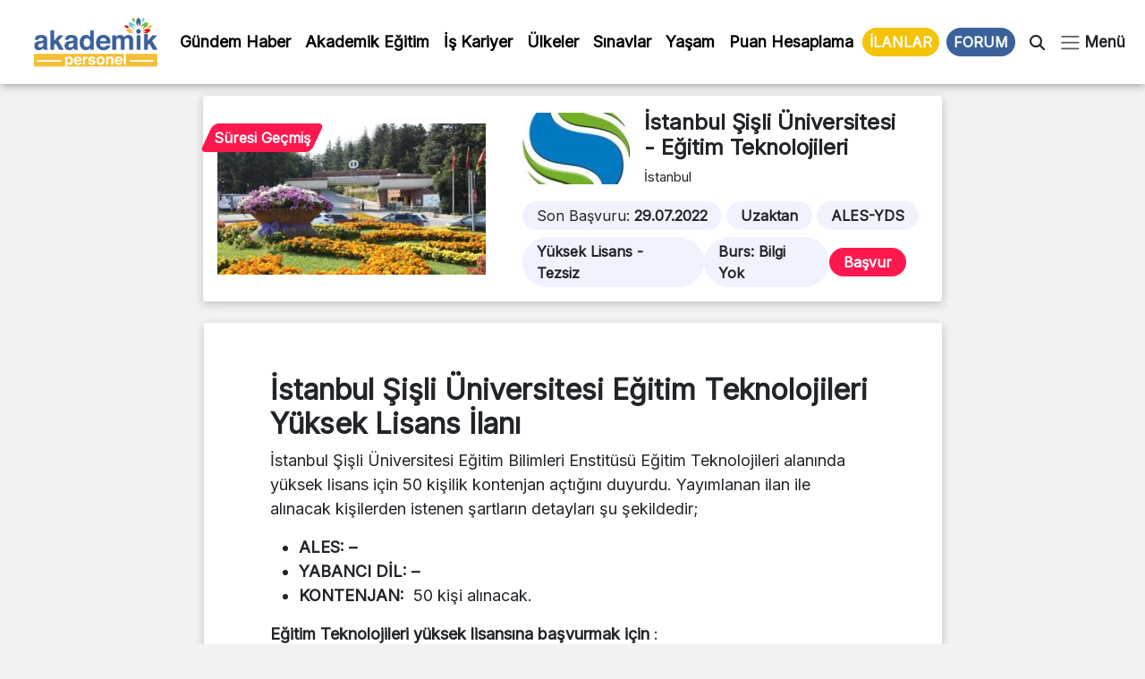

--- FILE ---
content_type: text/javascript
request_url: https://www.akademikpersonel.org/wp-content/cache/min/1/wp-content/themes/akademik-personel/js/autocomplete.js?ver=1765266541
body_size: 1611
content:
jQuery(function($){$("input#bolum").autocomplete({source:function(request,response){$("#aramayuk1").show();$.ajax({dataType:"json",url:AutocompleteSearch.ajax_url,data:{bolum:request.term,action:"autocompleteSearch",security:AutocompleteSearch.ajax_nonce,},success:function(data){$("#aramayuk1").hide();response(data)},})},});var universiteler2=["Abdullah Gül Üniversitesi","Acıbadem Mehmet Ali Aydınlar Üniversitesi","Adıgüzel Meslek Yüksekokulu","Adıyaman Üniversitesi","Adnan Menderes Üniversitesi","Afyon Kocatepe Üniversitesi","Afyonkarahisar Sağlık Bilimleri Üniversitesi","Ağrı İbrahim Çeçen Üniversitesi","Akdeniz Üniversitesi","Aksaray Üniversitesi","Alaaddin Keykubat Üniversitesi","Alparslan Türkeş Üniversitesi","Altınbaş Üniversitesi","Amasya Üniversitesi","Anadolu Üniversitesi","Ankara Bilim Üniversitesi","Ankara Medipol Üniversitesi","Ankara Müzik ve Güzel Sanatlar Üniversitesi","Ankara Sosyal Bilimler Üniversitesi","Ankara Üniversitesi","Ankara Yıldırım Beyazıt Üniversitesi","Antalya Akev Üniversitesi","Antalya Bilim Üniversitesi","Ardahan Üniversitesi","Artvin Çoruh Üniversitesi","Atatürk Üniversitesi","Atılım Üniversitesi","Avrasya Üniversitesi","Bahçeşehir Üniversitesi","Balıkesir Üniversitesi","Bandırma Onyedi Eylül Üniversitesi","Bartın Üniversitesi","Başkent Üniversitesi","Batman Üniversitesi","Bayburt Üniversitesi","Beykent Üniversitesi","Beykoz Üniversitesi","Bezm-i Âlem Üniversitesi","Bilecik Şeyh Edebali Üniversitesi","Bingöl Üniversitesi","Biruni Üniversitesi","Bitlis Eren Üniversitesi","Boğaziçi Üniversitesi","Bolu Abant İzzet Baysal Üniversitesi","Bozok Üniversitesi","Burdur Mehmet Akif Ersoy Üniversitesi","Bursa Teknik Üniversitesi","Çağ Üniversitesi","Çanakkale Onsekiz Mart Üniversitesi","Çankaya Üniversitesi","Çankırı Karatekin Üniversitesi","Celal Bayar Üniversitesi","Çukurova Üniversitesi","Demiroğlu Bilim Üniversitesi","Dicle Üniversitesi","Doğuş Üniversitesi","Dokuz Eylül Üniversitesi","Düzce Üniversitesi","Ege Üniversitesi","Erciyes Üniversitesi","Erzincan Binali Yıldırım Üniversitesi","Erzurum Teknik Üniversitesi","Eskişehir Osmangazi Üniversitesi","Eskişehir Teknik Üniversitesi","Fatih Sultan Mehmet Vakıf Üniversitesi","Fenerbahçe Üniversitesi","Fırat Üniversitesi","Galatasaray Üniversitesi","Gazi Üniversitesi","Gaziantep İslam Bilim Ve Teknoloji Üniversitesi","Gaziantep Üniversitesi","Gebze Teknik Üniversitesi","Giresun Üniversitesi","Gümüşhane Üniversitesi","Hacettepe Üniversitesi","Hacı Bayram Veli Üniversitesi","Hakkari Üniversitesi","Haliç Üniversitesi","Hamdullah Emin Paşa Üniversitesi","Harran Üniversitesi","Hasan Kalyoncu Üniversitesi","Hatay Mustafa Kemal Üniversitesi","Hitit Üniversitesi","İbn Haldun Üniversitesi","Iğdır Üniversitesi","İhsan Doğramacı Bilkent Üniversitesi","İnönü Üniversitesi","Işık Üniversitesi","İskenderun Teknik Üniversitesi","Isparta Uygulamalı Bilimler Üniversitesi","İstanbul 29 Mayıs Üniversitesi","İstanbul Arel Üniversitesi","İstanbul Atlas Üniversitesi","İstanbul Aydın Üniversitesi","İstanbul Ayvansaray Üniversitesi","İstanbul Bilgi Üniversitesi","İstanbul Cerrahpaşa Üniversitesi","İstanbul Esenyurt Üniversitesi","İstanbul Galata Üniversitesi","İstanbul Gedik Üniversitesi","İstanbul Gelişim Üniversitesi","İstanbul Kent Üniversitesi","İstanbul Kültür Üniversitesi","İstanbul Medipol Üniversitesi","İstanbul Okan Üniversitesi","İstanbul Rumeli Üniversitesi","İstanbul Sabahattin Zaim Üniversitesi","İstanbul Sağlık Ve Sosyal Bilimler Meslek Yüksekokulu","İstanbul Sağlık Ve Teknoloji Üniversitesi","İstanbul Şişli Üniversitesi","İstanbul Teknik Üniversitesi","İstanbul Ticaret Üniversitesi","İstanbul Üniversitesi","İstanbul Yeni Yüzyıl Üniversitesi","İstinye Üniversitesi","İzmir Bakırçay Üniversitesi","İzmir Demokrasi Üniversitesi","İzmir Ekonomi Üniversitesi","İzmir Katip Çelebi Üniversitesi","İzmir Kavram Meslek Yüksek Okulu","İzmir Tinaztepe Üniversitesi","İzmir Yüksek Teknoloji Enstitüsü","Kadir Has Üniversitesi","Kafkas Üniversitesi","Kahramanmaraş İstiklal Üniversitesi","Kahramanmaraş Sütçü İmam Üniversitesi","Kapadokya Üniversitesi","Karabük Üniversitesi","Karadeniz Teknik Üniversitesi","Karamanoğlu Mehmet Bey Üniversitesi","Kastamonu Üniversitesi","Kayseri Üniversitesi","Kilis 7 Aralık","Kırıkkale Üniversitesi","Kırklareli Üniversitesi","Kırşehir Ahi Evran Üniversitesi","Koç Üniversitesi","Kocaeli Sağlık Ve Teknoloji Üniversitesi","Kocaeli Üniversitesi","Konya Gıda Ve Tarım Üniversitesi","Konya Teknik Üniversitesi","KTO Karatay Üniversitesi","Kütahya Dumlupınar Üniversitesi","Kütahya Sağlık Bilimleri Üniversitesi","Lokman Hekim Üniversitesi","Malatya Turgut Özal Üniversitesi","Maltepe Üniversitesi","Mardin Artuklu Üniversitesi","Marmara Üniversitesi","Medeniyet Üniversitesi","Mef Üniversitesi","Mersin Üniversitesi","Mimar Sinan Güzel Sanatlar Üniversitesi","Mudanya Üniversitesi","Muğla Sıtkı Koçman Üniversitesi","Munzur Üniversitesi","Muş Alparslan Üniversitesi","Necmettin Erbakan Üniversitesi","Nevşehir Hacı Bektaş Veli Üniversitesi","Niğde Ömer Halis Üniversitesi","Nişantaşı Üniversitesi","Nuh Naci Yazgan Üniversitesi","Ondokuz Mayıs Üniversitesi","Ordu Üniversitesi","Orta Doğu Teknik Üniversitesi","Osmaniye Korkut Ata Üniversitesi","Ostim Teknik Üniversitesi","Özyeğin Üniversitesi","Pamukkale Üniversitesi","Piri Reis Üniversitesi","Recep Tayyip Üniversitesi","Sabancı Üniversitesi","Sağlık Bilimler Üniversitesi","Sakarya Üniversitesi","Sakarya Uygulamalı Bilimler Üniversitesi","Samsun Üniversitesi","Sanko Üniversitesi","Selçuk Üniversitesi","Siirt Üniversitesi","Sinop Üniversitesi","Sivas Bilim Ve Teknoloji Üniversitesi","Sivas Cumhuriyet Üniversitesi","Şırnak Üniversitesi","Süleyman Demirel Üniversitesi","Tarsus Üniversitesi","Ted Üniversitesi","Tekirdağ Namık Kemal Üniversitesi","TOBB Ekonomi Ve Teknoloji Üniversitesi","Tokat Gaziosmanpaşa Üniversitesi","Toros Üniversitesi","Trabzon Üniversitesi","Trakya Üniversitesi","Türk Alman Üniversitesi","Türk Hava Kurumu Üniversitesi","Türkiye Uluslarası Üniversitesi","Ufuk Üniversitesi","Uludağ Üniversitesi","Uşak Üniversitesi","Üsküdar Üniversitesi","Van Yüzüncü Yıl Üniversitesi","Yalova Üniversitesi","Yaşar Üniversitesi","Yeditepe Üniversitesi","Yıldız Teknik Üniversitesi","Yüksek İhtisas Üniversitesi","Zonguldak Bülent Ecevit Üniversitesi",];$("input#uni").autocomplete({source:function(request,response){var results=$.ui.autocomplete.filter(universiteler2,request.term);response(results.slice(0,5))},})})